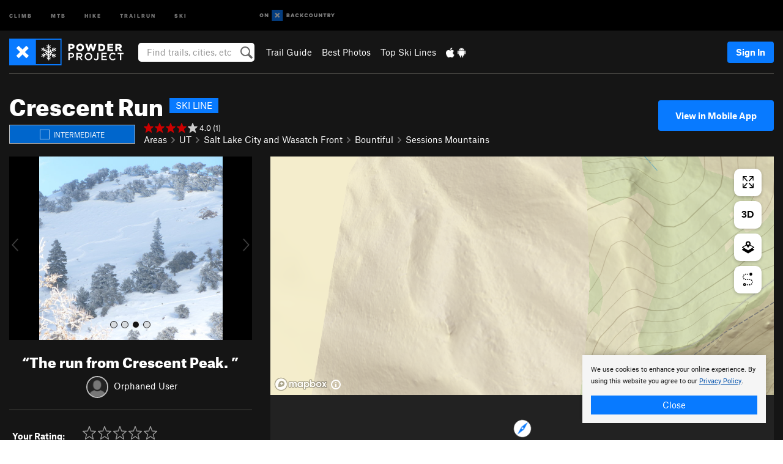

--- FILE ---
content_type: text/html
request_url: https://www.onxmaps.com/built-with-onx/ap/ski/trail/7001390
body_size: 3436
content:
<!doctype html>
<html xmlns="http://www.w3.org/1999/xhtml" lang="en-US">
  <head>
    <meta charset="utf-8" />
    <meta name="viewport" content="width=device-width, initial-scale=1.0" />
    <meta name="robots" content="noindex" />

    <link
      rel="icon"
      type="image/png"
      sizes="16x16"
      href="https://www.onxmaps.com/assets/favicons/favicon-16x16.png"
    />
    <link
      rel="icon"
      type="image/png"
      sizes="32x32"
      href="https://www.onxmaps.com/assets/favicons/favicon-32x32.png"
    />
    <link
      rel="icon"
      type="image/png"
      sizes="96x96"
      href="https://www.onxmaps.com/assets/favicons/favicon-96x96.png"
    />
    <link
      rel="icon"
      type="image/png"
      sizes="192x192"
      href="https://www.onxmaps.com/assets/favicons/android-icon-192x192.png"
    />
    <link
      rel="apple-touch-icon"
      sizes="57x57"
      href="https://www.onxmaps.com/assets/favicons/apple-icon-57x57.png"
    />
    <link
      rel="apple-touch-icon"
      sizes="60x60"
      href="https://www.onxmaps.com/assets/favicons/apple-icon-60x60.png"
    />
    <link
      rel="apple-touch-icon"
      sizes="72x72"
      href="https://www.onxmaps.com/assets/favicons/apple-icon-72x72.png"
    />
    <link
      rel="apple-touch-icon"
      sizes="76x76"
      href="https://www.onxmaps.com/assets/favicons/apple-icon-76x76.png"
    />
    <link
      rel="apple-touch-icon"
      sizes="114x114"
      href="https://www.onxmaps.com/assets/favicons/apple-icon-114x114.png"
    />
    <link
      rel="apple-touch-icon"
      sizes="120x120"
      href="https://www.onxmaps.com/assets/favicons/apple-icon-120x120.png"
    />
    <link
      rel="apple-touch-icon"
      sizes="144x144"
      href="https://www.onxmaps.com/assets/favicons/apple-icon-144x144.png"
    />
    <link
      rel="apple-touch-icon"
      sizes="152x152"
      href="https://www.onxmaps.com/assets/favicons/apple-icon-152x152.png"
    />
    <link
      rel="apple-touch-icon"
      sizes="180x180"
      href="https://www.onxmaps.com/assets/favicons/apple-icon-180x180.png"
    />
    <meta name="msapplication-TileColor" content="#ffffff" />
    <meta
      name="msapplication-TileImage"
      content="https://www.onxmaps.com/assets/favicons/ms-icon-144x144.png"
    />
    <meta name="theme-color" content="#ffffff" />

    <meta name="p:domain_verify" content="6c21240bdbad13226392ae396ebb63e2" />
    <link rel="home" href="https://www.onxmaps.com" />

    <title>Adventure Project Map</title>
    <meta name="description" content="Adventure Project Map by onX" />

    <!-- Global site tag (gtag.js) - Google Analytics -->
    <script
      async
      src="https://www.googletagmanager.com/gtag/js?id=G-156W646CPW"
    ></script>
    <script>
      window.dataLayer = window.dataLayer || [];
      function gtag() {
        window.dataLayer.push(arguments);
      }
      gtag('js', new Date());
      const config = {
        send_page_view: true,
        cookie_flags: 'SameSite=None;Secure',
      };
      gtag('config', 'G-156W646CPW', config);
      window.addEventListener('error', function (e) {
        gtag('event', 'exception', {
          description: e.error.message,
          fatal: false,
        });
        return false;
      });
    </script>
    <!-- End Google Analytics-->
    <script type="module" crossorigin src="https://www.onxmaps.com/built-with-onx/ap/assets/index-BjpQNetB.js"></script>
    <link rel="stylesheet" crossorigin href="https://www.onxmaps.com/built-with-onx/ap/assets/index-BU7Aybst.css">
  </head>

  <body style="background-color: #222">
    <div id="root"></div>
  </body>
</html>
<!-- BUILD: 6ef0a37 -->


--- FILE ---
content_type: text/html; charset=utf-8
request_url: https://www.google.com/recaptcha/enterprise/anchor?ar=1&k=6LdFNV0jAAAAAJb9kqjVRGnzoAzDwSuJU1LLcyLn&co=aHR0cHM6Ly93d3cucG93ZGVycHJvamVjdC5jb206NDQz&hl=en&v=jdMmXeCQEkPbnFDy9T04NbgJ&size=invisible&anchor-ms=20000&execute-ms=15000&cb=602a63l6gfba
body_size: 46738
content:
<!DOCTYPE HTML><html dir="ltr" lang="en"><head><meta http-equiv="Content-Type" content="text/html; charset=UTF-8">
<meta http-equiv="X-UA-Compatible" content="IE=edge">
<title>reCAPTCHA</title>
<style type="text/css">
/* cyrillic-ext */
@font-face {
  font-family: 'Roboto';
  font-style: normal;
  font-weight: 400;
  font-stretch: 100%;
  src: url(//fonts.gstatic.com/s/roboto/v48/KFO7CnqEu92Fr1ME7kSn66aGLdTylUAMa3GUBHMdazTgWw.woff2) format('woff2');
  unicode-range: U+0460-052F, U+1C80-1C8A, U+20B4, U+2DE0-2DFF, U+A640-A69F, U+FE2E-FE2F;
}
/* cyrillic */
@font-face {
  font-family: 'Roboto';
  font-style: normal;
  font-weight: 400;
  font-stretch: 100%;
  src: url(//fonts.gstatic.com/s/roboto/v48/KFO7CnqEu92Fr1ME7kSn66aGLdTylUAMa3iUBHMdazTgWw.woff2) format('woff2');
  unicode-range: U+0301, U+0400-045F, U+0490-0491, U+04B0-04B1, U+2116;
}
/* greek-ext */
@font-face {
  font-family: 'Roboto';
  font-style: normal;
  font-weight: 400;
  font-stretch: 100%;
  src: url(//fonts.gstatic.com/s/roboto/v48/KFO7CnqEu92Fr1ME7kSn66aGLdTylUAMa3CUBHMdazTgWw.woff2) format('woff2');
  unicode-range: U+1F00-1FFF;
}
/* greek */
@font-face {
  font-family: 'Roboto';
  font-style: normal;
  font-weight: 400;
  font-stretch: 100%;
  src: url(//fonts.gstatic.com/s/roboto/v48/KFO7CnqEu92Fr1ME7kSn66aGLdTylUAMa3-UBHMdazTgWw.woff2) format('woff2');
  unicode-range: U+0370-0377, U+037A-037F, U+0384-038A, U+038C, U+038E-03A1, U+03A3-03FF;
}
/* math */
@font-face {
  font-family: 'Roboto';
  font-style: normal;
  font-weight: 400;
  font-stretch: 100%;
  src: url(//fonts.gstatic.com/s/roboto/v48/KFO7CnqEu92Fr1ME7kSn66aGLdTylUAMawCUBHMdazTgWw.woff2) format('woff2');
  unicode-range: U+0302-0303, U+0305, U+0307-0308, U+0310, U+0312, U+0315, U+031A, U+0326-0327, U+032C, U+032F-0330, U+0332-0333, U+0338, U+033A, U+0346, U+034D, U+0391-03A1, U+03A3-03A9, U+03B1-03C9, U+03D1, U+03D5-03D6, U+03F0-03F1, U+03F4-03F5, U+2016-2017, U+2034-2038, U+203C, U+2040, U+2043, U+2047, U+2050, U+2057, U+205F, U+2070-2071, U+2074-208E, U+2090-209C, U+20D0-20DC, U+20E1, U+20E5-20EF, U+2100-2112, U+2114-2115, U+2117-2121, U+2123-214F, U+2190, U+2192, U+2194-21AE, U+21B0-21E5, U+21F1-21F2, U+21F4-2211, U+2213-2214, U+2216-22FF, U+2308-230B, U+2310, U+2319, U+231C-2321, U+2336-237A, U+237C, U+2395, U+239B-23B7, U+23D0, U+23DC-23E1, U+2474-2475, U+25AF, U+25B3, U+25B7, U+25BD, U+25C1, U+25CA, U+25CC, U+25FB, U+266D-266F, U+27C0-27FF, U+2900-2AFF, U+2B0E-2B11, U+2B30-2B4C, U+2BFE, U+3030, U+FF5B, U+FF5D, U+1D400-1D7FF, U+1EE00-1EEFF;
}
/* symbols */
@font-face {
  font-family: 'Roboto';
  font-style: normal;
  font-weight: 400;
  font-stretch: 100%;
  src: url(//fonts.gstatic.com/s/roboto/v48/KFO7CnqEu92Fr1ME7kSn66aGLdTylUAMaxKUBHMdazTgWw.woff2) format('woff2');
  unicode-range: U+0001-000C, U+000E-001F, U+007F-009F, U+20DD-20E0, U+20E2-20E4, U+2150-218F, U+2190, U+2192, U+2194-2199, U+21AF, U+21E6-21F0, U+21F3, U+2218-2219, U+2299, U+22C4-22C6, U+2300-243F, U+2440-244A, U+2460-24FF, U+25A0-27BF, U+2800-28FF, U+2921-2922, U+2981, U+29BF, U+29EB, U+2B00-2BFF, U+4DC0-4DFF, U+FFF9-FFFB, U+10140-1018E, U+10190-1019C, U+101A0, U+101D0-101FD, U+102E0-102FB, U+10E60-10E7E, U+1D2C0-1D2D3, U+1D2E0-1D37F, U+1F000-1F0FF, U+1F100-1F1AD, U+1F1E6-1F1FF, U+1F30D-1F30F, U+1F315, U+1F31C, U+1F31E, U+1F320-1F32C, U+1F336, U+1F378, U+1F37D, U+1F382, U+1F393-1F39F, U+1F3A7-1F3A8, U+1F3AC-1F3AF, U+1F3C2, U+1F3C4-1F3C6, U+1F3CA-1F3CE, U+1F3D4-1F3E0, U+1F3ED, U+1F3F1-1F3F3, U+1F3F5-1F3F7, U+1F408, U+1F415, U+1F41F, U+1F426, U+1F43F, U+1F441-1F442, U+1F444, U+1F446-1F449, U+1F44C-1F44E, U+1F453, U+1F46A, U+1F47D, U+1F4A3, U+1F4B0, U+1F4B3, U+1F4B9, U+1F4BB, U+1F4BF, U+1F4C8-1F4CB, U+1F4D6, U+1F4DA, U+1F4DF, U+1F4E3-1F4E6, U+1F4EA-1F4ED, U+1F4F7, U+1F4F9-1F4FB, U+1F4FD-1F4FE, U+1F503, U+1F507-1F50B, U+1F50D, U+1F512-1F513, U+1F53E-1F54A, U+1F54F-1F5FA, U+1F610, U+1F650-1F67F, U+1F687, U+1F68D, U+1F691, U+1F694, U+1F698, U+1F6AD, U+1F6B2, U+1F6B9-1F6BA, U+1F6BC, U+1F6C6-1F6CF, U+1F6D3-1F6D7, U+1F6E0-1F6EA, U+1F6F0-1F6F3, U+1F6F7-1F6FC, U+1F700-1F7FF, U+1F800-1F80B, U+1F810-1F847, U+1F850-1F859, U+1F860-1F887, U+1F890-1F8AD, U+1F8B0-1F8BB, U+1F8C0-1F8C1, U+1F900-1F90B, U+1F93B, U+1F946, U+1F984, U+1F996, U+1F9E9, U+1FA00-1FA6F, U+1FA70-1FA7C, U+1FA80-1FA89, U+1FA8F-1FAC6, U+1FACE-1FADC, U+1FADF-1FAE9, U+1FAF0-1FAF8, U+1FB00-1FBFF;
}
/* vietnamese */
@font-face {
  font-family: 'Roboto';
  font-style: normal;
  font-weight: 400;
  font-stretch: 100%;
  src: url(//fonts.gstatic.com/s/roboto/v48/KFO7CnqEu92Fr1ME7kSn66aGLdTylUAMa3OUBHMdazTgWw.woff2) format('woff2');
  unicode-range: U+0102-0103, U+0110-0111, U+0128-0129, U+0168-0169, U+01A0-01A1, U+01AF-01B0, U+0300-0301, U+0303-0304, U+0308-0309, U+0323, U+0329, U+1EA0-1EF9, U+20AB;
}
/* latin-ext */
@font-face {
  font-family: 'Roboto';
  font-style: normal;
  font-weight: 400;
  font-stretch: 100%;
  src: url(//fonts.gstatic.com/s/roboto/v48/KFO7CnqEu92Fr1ME7kSn66aGLdTylUAMa3KUBHMdazTgWw.woff2) format('woff2');
  unicode-range: U+0100-02BA, U+02BD-02C5, U+02C7-02CC, U+02CE-02D7, U+02DD-02FF, U+0304, U+0308, U+0329, U+1D00-1DBF, U+1E00-1E9F, U+1EF2-1EFF, U+2020, U+20A0-20AB, U+20AD-20C0, U+2113, U+2C60-2C7F, U+A720-A7FF;
}
/* latin */
@font-face {
  font-family: 'Roboto';
  font-style: normal;
  font-weight: 400;
  font-stretch: 100%;
  src: url(//fonts.gstatic.com/s/roboto/v48/KFO7CnqEu92Fr1ME7kSn66aGLdTylUAMa3yUBHMdazQ.woff2) format('woff2');
  unicode-range: U+0000-00FF, U+0131, U+0152-0153, U+02BB-02BC, U+02C6, U+02DA, U+02DC, U+0304, U+0308, U+0329, U+2000-206F, U+20AC, U+2122, U+2191, U+2193, U+2212, U+2215, U+FEFF, U+FFFD;
}
/* cyrillic-ext */
@font-face {
  font-family: 'Roboto';
  font-style: normal;
  font-weight: 500;
  font-stretch: 100%;
  src: url(//fonts.gstatic.com/s/roboto/v48/KFO7CnqEu92Fr1ME7kSn66aGLdTylUAMa3GUBHMdazTgWw.woff2) format('woff2');
  unicode-range: U+0460-052F, U+1C80-1C8A, U+20B4, U+2DE0-2DFF, U+A640-A69F, U+FE2E-FE2F;
}
/* cyrillic */
@font-face {
  font-family: 'Roboto';
  font-style: normal;
  font-weight: 500;
  font-stretch: 100%;
  src: url(//fonts.gstatic.com/s/roboto/v48/KFO7CnqEu92Fr1ME7kSn66aGLdTylUAMa3iUBHMdazTgWw.woff2) format('woff2');
  unicode-range: U+0301, U+0400-045F, U+0490-0491, U+04B0-04B1, U+2116;
}
/* greek-ext */
@font-face {
  font-family: 'Roboto';
  font-style: normal;
  font-weight: 500;
  font-stretch: 100%;
  src: url(//fonts.gstatic.com/s/roboto/v48/KFO7CnqEu92Fr1ME7kSn66aGLdTylUAMa3CUBHMdazTgWw.woff2) format('woff2');
  unicode-range: U+1F00-1FFF;
}
/* greek */
@font-face {
  font-family: 'Roboto';
  font-style: normal;
  font-weight: 500;
  font-stretch: 100%;
  src: url(//fonts.gstatic.com/s/roboto/v48/KFO7CnqEu92Fr1ME7kSn66aGLdTylUAMa3-UBHMdazTgWw.woff2) format('woff2');
  unicode-range: U+0370-0377, U+037A-037F, U+0384-038A, U+038C, U+038E-03A1, U+03A3-03FF;
}
/* math */
@font-face {
  font-family: 'Roboto';
  font-style: normal;
  font-weight: 500;
  font-stretch: 100%;
  src: url(//fonts.gstatic.com/s/roboto/v48/KFO7CnqEu92Fr1ME7kSn66aGLdTylUAMawCUBHMdazTgWw.woff2) format('woff2');
  unicode-range: U+0302-0303, U+0305, U+0307-0308, U+0310, U+0312, U+0315, U+031A, U+0326-0327, U+032C, U+032F-0330, U+0332-0333, U+0338, U+033A, U+0346, U+034D, U+0391-03A1, U+03A3-03A9, U+03B1-03C9, U+03D1, U+03D5-03D6, U+03F0-03F1, U+03F4-03F5, U+2016-2017, U+2034-2038, U+203C, U+2040, U+2043, U+2047, U+2050, U+2057, U+205F, U+2070-2071, U+2074-208E, U+2090-209C, U+20D0-20DC, U+20E1, U+20E5-20EF, U+2100-2112, U+2114-2115, U+2117-2121, U+2123-214F, U+2190, U+2192, U+2194-21AE, U+21B0-21E5, U+21F1-21F2, U+21F4-2211, U+2213-2214, U+2216-22FF, U+2308-230B, U+2310, U+2319, U+231C-2321, U+2336-237A, U+237C, U+2395, U+239B-23B7, U+23D0, U+23DC-23E1, U+2474-2475, U+25AF, U+25B3, U+25B7, U+25BD, U+25C1, U+25CA, U+25CC, U+25FB, U+266D-266F, U+27C0-27FF, U+2900-2AFF, U+2B0E-2B11, U+2B30-2B4C, U+2BFE, U+3030, U+FF5B, U+FF5D, U+1D400-1D7FF, U+1EE00-1EEFF;
}
/* symbols */
@font-face {
  font-family: 'Roboto';
  font-style: normal;
  font-weight: 500;
  font-stretch: 100%;
  src: url(//fonts.gstatic.com/s/roboto/v48/KFO7CnqEu92Fr1ME7kSn66aGLdTylUAMaxKUBHMdazTgWw.woff2) format('woff2');
  unicode-range: U+0001-000C, U+000E-001F, U+007F-009F, U+20DD-20E0, U+20E2-20E4, U+2150-218F, U+2190, U+2192, U+2194-2199, U+21AF, U+21E6-21F0, U+21F3, U+2218-2219, U+2299, U+22C4-22C6, U+2300-243F, U+2440-244A, U+2460-24FF, U+25A0-27BF, U+2800-28FF, U+2921-2922, U+2981, U+29BF, U+29EB, U+2B00-2BFF, U+4DC0-4DFF, U+FFF9-FFFB, U+10140-1018E, U+10190-1019C, U+101A0, U+101D0-101FD, U+102E0-102FB, U+10E60-10E7E, U+1D2C0-1D2D3, U+1D2E0-1D37F, U+1F000-1F0FF, U+1F100-1F1AD, U+1F1E6-1F1FF, U+1F30D-1F30F, U+1F315, U+1F31C, U+1F31E, U+1F320-1F32C, U+1F336, U+1F378, U+1F37D, U+1F382, U+1F393-1F39F, U+1F3A7-1F3A8, U+1F3AC-1F3AF, U+1F3C2, U+1F3C4-1F3C6, U+1F3CA-1F3CE, U+1F3D4-1F3E0, U+1F3ED, U+1F3F1-1F3F3, U+1F3F5-1F3F7, U+1F408, U+1F415, U+1F41F, U+1F426, U+1F43F, U+1F441-1F442, U+1F444, U+1F446-1F449, U+1F44C-1F44E, U+1F453, U+1F46A, U+1F47D, U+1F4A3, U+1F4B0, U+1F4B3, U+1F4B9, U+1F4BB, U+1F4BF, U+1F4C8-1F4CB, U+1F4D6, U+1F4DA, U+1F4DF, U+1F4E3-1F4E6, U+1F4EA-1F4ED, U+1F4F7, U+1F4F9-1F4FB, U+1F4FD-1F4FE, U+1F503, U+1F507-1F50B, U+1F50D, U+1F512-1F513, U+1F53E-1F54A, U+1F54F-1F5FA, U+1F610, U+1F650-1F67F, U+1F687, U+1F68D, U+1F691, U+1F694, U+1F698, U+1F6AD, U+1F6B2, U+1F6B9-1F6BA, U+1F6BC, U+1F6C6-1F6CF, U+1F6D3-1F6D7, U+1F6E0-1F6EA, U+1F6F0-1F6F3, U+1F6F7-1F6FC, U+1F700-1F7FF, U+1F800-1F80B, U+1F810-1F847, U+1F850-1F859, U+1F860-1F887, U+1F890-1F8AD, U+1F8B0-1F8BB, U+1F8C0-1F8C1, U+1F900-1F90B, U+1F93B, U+1F946, U+1F984, U+1F996, U+1F9E9, U+1FA00-1FA6F, U+1FA70-1FA7C, U+1FA80-1FA89, U+1FA8F-1FAC6, U+1FACE-1FADC, U+1FADF-1FAE9, U+1FAF0-1FAF8, U+1FB00-1FBFF;
}
/* vietnamese */
@font-face {
  font-family: 'Roboto';
  font-style: normal;
  font-weight: 500;
  font-stretch: 100%;
  src: url(//fonts.gstatic.com/s/roboto/v48/KFO7CnqEu92Fr1ME7kSn66aGLdTylUAMa3OUBHMdazTgWw.woff2) format('woff2');
  unicode-range: U+0102-0103, U+0110-0111, U+0128-0129, U+0168-0169, U+01A0-01A1, U+01AF-01B0, U+0300-0301, U+0303-0304, U+0308-0309, U+0323, U+0329, U+1EA0-1EF9, U+20AB;
}
/* latin-ext */
@font-face {
  font-family: 'Roboto';
  font-style: normal;
  font-weight: 500;
  font-stretch: 100%;
  src: url(//fonts.gstatic.com/s/roboto/v48/KFO7CnqEu92Fr1ME7kSn66aGLdTylUAMa3KUBHMdazTgWw.woff2) format('woff2');
  unicode-range: U+0100-02BA, U+02BD-02C5, U+02C7-02CC, U+02CE-02D7, U+02DD-02FF, U+0304, U+0308, U+0329, U+1D00-1DBF, U+1E00-1E9F, U+1EF2-1EFF, U+2020, U+20A0-20AB, U+20AD-20C0, U+2113, U+2C60-2C7F, U+A720-A7FF;
}
/* latin */
@font-face {
  font-family: 'Roboto';
  font-style: normal;
  font-weight: 500;
  font-stretch: 100%;
  src: url(//fonts.gstatic.com/s/roboto/v48/KFO7CnqEu92Fr1ME7kSn66aGLdTylUAMa3yUBHMdazQ.woff2) format('woff2');
  unicode-range: U+0000-00FF, U+0131, U+0152-0153, U+02BB-02BC, U+02C6, U+02DA, U+02DC, U+0304, U+0308, U+0329, U+2000-206F, U+20AC, U+2122, U+2191, U+2193, U+2212, U+2215, U+FEFF, U+FFFD;
}
/* cyrillic-ext */
@font-face {
  font-family: 'Roboto';
  font-style: normal;
  font-weight: 900;
  font-stretch: 100%;
  src: url(//fonts.gstatic.com/s/roboto/v48/KFO7CnqEu92Fr1ME7kSn66aGLdTylUAMa3GUBHMdazTgWw.woff2) format('woff2');
  unicode-range: U+0460-052F, U+1C80-1C8A, U+20B4, U+2DE0-2DFF, U+A640-A69F, U+FE2E-FE2F;
}
/* cyrillic */
@font-face {
  font-family: 'Roboto';
  font-style: normal;
  font-weight: 900;
  font-stretch: 100%;
  src: url(//fonts.gstatic.com/s/roboto/v48/KFO7CnqEu92Fr1ME7kSn66aGLdTylUAMa3iUBHMdazTgWw.woff2) format('woff2');
  unicode-range: U+0301, U+0400-045F, U+0490-0491, U+04B0-04B1, U+2116;
}
/* greek-ext */
@font-face {
  font-family: 'Roboto';
  font-style: normal;
  font-weight: 900;
  font-stretch: 100%;
  src: url(//fonts.gstatic.com/s/roboto/v48/KFO7CnqEu92Fr1ME7kSn66aGLdTylUAMa3CUBHMdazTgWw.woff2) format('woff2');
  unicode-range: U+1F00-1FFF;
}
/* greek */
@font-face {
  font-family: 'Roboto';
  font-style: normal;
  font-weight: 900;
  font-stretch: 100%;
  src: url(//fonts.gstatic.com/s/roboto/v48/KFO7CnqEu92Fr1ME7kSn66aGLdTylUAMa3-UBHMdazTgWw.woff2) format('woff2');
  unicode-range: U+0370-0377, U+037A-037F, U+0384-038A, U+038C, U+038E-03A1, U+03A3-03FF;
}
/* math */
@font-face {
  font-family: 'Roboto';
  font-style: normal;
  font-weight: 900;
  font-stretch: 100%;
  src: url(//fonts.gstatic.com/s/roboto/v48/KFO7CnqEu92Fr1ME7kSn66aGLdTylUAMawCUBHMdazTgWw.woff2) format('woff2');
  unicode-range: U+0302-0303, U+0305, U+0307-0308, U+0310, U+0312, U+0315, U+031A, U+0326-0327, U+032C, U+032F-0330, U+0332-0333, U+0338, U+033A, U+0346, U+034D, U+0391-03A1, U+03A3-03A9, U+03B1-03C9, U+03D1, U+03D5-03D6, U+03F0-03F1, U+03F4-03F5, U+2016-2017, U+2034-2038, U+203C, U+2040, U+2043, U+2047, U+2050, U+2057, U+205F, U+2070-2071, U+2074-208E, U+2090-209C, U+20D0-20DC, U+20E1, U+20E5-20EF, U+2100-2112, U+2114-2115, U+2117-2121, U+2123-214F, U+2190, U+2192, U+2194-21AE, U+21B0-21E5, U+21F1-21F2, U+21F4-2211, U+2213-2214, U+2216-22FF, U+2308-230B, U+2310, U+2319, U+231C-2321, U+2336-237A, U+237C, U+2395, U+239B-23B7, U+23D0, U+23DC-23E1, U+2474-2475, U+25AF, U+25B3, U+25B7, U+25BD, U+25C1, U+25CA, U+25CC, U+25FB, U+266D-266F, U+27C0-27FF, U+2900-2AFF, U+2B0E-2B11, U+2B30-2B4C, U+2BFE, U+3030, U+FF5B, U+FF5D, U+1D400-1D7FF, U+1EE00-1EEFF;
}
/* symbols */
@font-face {
  font-family: 'Roboto';
  font-style: normal;
  font-weight: 900;
  font-stretch: 100%;
  src: url(//fonts.gstatic.com/s/roboto/v48/KFO7CnqEu92Fr1ME7kSn66aGLdTylUAMaxKUBHMdazTgWw.woff2) format('woff2');
  unicode-range: U+0001-000C, U+000E-001F, U+007F-009F, U+20DD-20E0, U+20E2-20E4, U+2150-218F, U+2190, U+2192, U+2194-2199, U+21AF, U+21E6-21F0, U+21F3, U+2218-2219, U+2299, U+22C4-22C6, U+2300-243F, U+2440-244A, U+2460-24FF, U+25A0-27BF, U+2800-28FF, U+2921-2922, U+2981, U+29BF, U+29EB, U+2B00-2BFF, U+4DC0-4DFF, U+FFF9-FFFB, U+10140-1018E, U+10190-1019C, U+101A0, U+101D0-101FD, U+102E0-102FB, U+10E60-10E7E, U+1D2C0-1D2D3, U+1D2E0-1D37F, U+1F000-1F0FF, U+1F100-1F1AD, U+1F1E6-1F1FF, U+1F30D-1F30F, U+1F315, U+1F31C, U+1F31E, U+1F320-1F32C, U+1F336, U+1F378, U+1F37D, U+1F382, U+1F393-1F39F, U+1F3A7-1F3A8, U+1F3AC-1F3AF, U+1F3C2, U+1F3C4-1F3C6, U+1F3CA-1F3CE, U+1F3D4-1F3E0, U+1F3ED, U+1F3F1-1F3F3, U+1F3F5-1F3F7, U+1F408, U+1F415, U+1F41F, U+1F426, U+1F43F, U+1F441-1F442, U+1F444, U+1F446-1F449, U+1F44C-1F44E, U+1F453, U+1F46A, U+1F47D, U+1F4A3, U+1F4B0, U+1F4B3, U+1F4B9, U+1F4BB, U+1F4BF, U+1F4C8-1F4CB, U+1F4D6, U+1F4DA, U+1F4DF, U+1F4E3-1F4E6, U+1F4EA-1F4ED, U+1F4F7, U+1F4F9-1F4FB, U+1F4FD-1F4FE, U+1F503, U+1F507-1F50B, U+1F50D, U+1F512-1F513, U+1F53E-1F54A, U+1F54F-1F5FA, U+1F610, U+1F650-1F67F, U+1F687, U+1F68D, U+1F691, U+1F694, U+1F698, U+1F6AD, U+1F6B2, U+1F6B9-1F6BA, U+1F6BC, U+1F6C6-1F6CF, U+1F6D3-1F6D7, U+1F6E0-1F6EA, U+1F6F0-1F6F3, U+1F6F7-1F6FC, U+1F700-1F7FF, U+1F800-1F80B, U+1F810-1F847, U+1F850-1F859, U+1F860-1F887, U+1F890-1F8AD, U+1F8B0-1F8BB, U+1F8C0-1F8C1, U+1F900-1F90B, U+1F93B, U+1F946, U+1F984, U+1F996, U+1F9E9, U+1FA00-1FA6F, U+1FA70-1FA7C, U+1FA80-1FA89, U+1FA8F-1FAC6, U+1FACE-1FADC, U+1FADF-1FAE9, U+1FAF0-1FAF8, U+1FB00-1FBFF;
}
/* vietnamese */
@font-face {
  font-family: 'Roboto';
  font-style: normal;
  font-weight: 900;
  font-stretch: 100%;
  src: url(//fonts.gstatic.com/s/roboto/v48/KFO7CnqEu92Fr1ME7kSn66aGLdTylUAMa3OUBHMdazTgWw.woff2) format('woff2');
  unicode-range: U+0102-0103, U+0110-0111, U+0128-0129, U+0168-0169, U+01A0-01A1, U+01AF-01B0, U+0300-0301, U+0303-0304, U+0308-0309, U+0323, U+0329, U+1EA0-1EF9, U+20AB;
}
/* latin-ext */
@font-face {
  font-family: 'Roboto';
  font-style: normal;
  font-weight: 900;
  font-stretch: 100%;
  src: url(//fonts.gstatic.com/s/roboto/v48/KFO7CnqEu92Fr1ME7kSn66aGLdTylUAMa3KUBHMdazTgWw.woff2) format('woff2');
  unicode-range: U+0100-02BA, U+02BD-02C5, U+02C7-02CC, U+02CE-02D7, U+02DD-02FF, U+0304, U+0308, U+0329, U+1D00-1DBF, U+1E00-1E9F, U+1EF2-1EFF, U+2020, U+20A0-20AB, U+20AD-20C0, U+2113, U+2C60-2C7F, U+A720-A7FF;
}
/* latin */
@font-face {
  font-family: 'Roboto';
  font-style: normal;
  font-weight: 900;
  font-stretch: 100%;
  src: url(//fonts.gstatic.com/s/roboto/v48/KFO7CnqEu92Fr1ME7kSn66aGLdTylUAMa3yUBHMdazQ.woff2) format('woff2');
  unicode-range: U+0000-00FF, U+0131, U+0152-0153, U+02BB-02BC, U+02C6, U+02DA, U+02DC, U+0304, U+0308, U+0329, U+2000-206F, U+20AC, U+2122, U+2191, U+2193, U+2212, U+2215, U+FEFF, U+FFFD;
}

</style>
<link rel="stylesheet" type="text/css" href="https://www.gstatic.com/recaptcha/releases/jdMmXeCQEkPbnFDy9T04NbgJ/styles__ltr.css">
<script nonce="pNdVkjyRIlO2fXDiReEphg" type="text/javascript">window['__recaptcha_api'] = 'https://www.google.com/recaptcha/enterprise/';</script>
<script type="text/javascript" src="https://www.gstatic.com/recaptcha/releases/jdMmXeCQEkPbnFDy9T04NbgJ/recaptcha__en.js" nonce="pNdVkjyRIlO2fXDiReEphg">
      
    </script></head>
<body><div id="rc-anchor-alert" class="rc-anchor-alert"></div>
<input type="hidden" id="recaptcha-token" value="[base64]">
<script type="text/javascript" nonce="pNdVkjyRIlO2fXDiReEphg">
      recaptcha.anchor.Main.init("[\x22ainput\x22,[\x22bgdata\x22,\x22\x22,\[base64]/[base64]/[base64]/[base64]/ODU6NzksKFIuUF89RixSKSksUi51KSksUi5TKS5wdXNoKFtQZyx0LFg/[base64]/[base64]/[base64]/[base64]/bmV3IE5bd10oUFswXSk6Vz09Mj9uZXcgTlt3XShQWzBdLFBbMV0pOlc9PTM/bmV3IE5bd10oUFswXSxQWzFdLFBbMl0pOlc9PTQ/[base64]/[base64]/[base64]/[base64]/[base64]/[base64]\\u003d\\u003d\x22,\[base64]\\u003d\\u003d\x22,\x22w4Y5wrfCtlHCksKlGMO4w6vDrSQdwrFYwohOwrlCwrLDn0zDv3rCjnVPw6zCncObwpnDmW3CusOlw7XDnVHCjRLChifDksOLfWLDnhLDlcOEwo/ClcKGGsK1S8KbNMODEcO9w6DCmcOYwq/ClF4tFDodQmRcasKLDMOZw6rDo8ORwpRfwqPDvlYpNcKuYTJHAMO/TkZuw4ItwqEtMsKMdMORMMKHesO7M8K+w585eG/DvcOLw6E/b8Kgwp11w53Cq3/[base64]/CoQUqUsKGGsOzQcK2w6bDiEp0MW/CksOlwqoOw6Ypwq3Ct8KCwpVFVUgmCcKvZMKGwoZqw55OwpIgVMKiwoBgw6tYwrcJw7vDrcOyJcO/UD5ow5zCp8K2CcO2LyPCucO8w6nDkcKMwqQmY8KzworCrhnDtsKpw5/[base64]/CucO9wqFYAGNvw5kHLAVfwovDq8OMJ1TCgVxACsKydWBoccOKw67DmcOswp0DFMKMeXYjFsKiaMOfwog2esKbRwrCo8KdwrTDvMOwJ8O5eRTDm8Kmw7PCoSXDscKww71hw4oqwqvDmsKfw489LD89eMKfw54Aw6/ClAMtwr44Q8Ocw4UYwqwSPMOUWcKnw4zDoMKWZsKMwrABw7TDq8K9Mh0jL8K5IyjCj8O8wrRPw55FwrIewq7DrsOee8KXw5DChMKhwq0xYU7DkcKNw7/Cu8KMFAx8w7DDocKfB0HCrMOswqzDvcOpw5zCuMOuw40ow5XClcKCX8OQf8OSKw3DiV3Cr8KlXiHCv8OywpPDo8OOP1MTFmoew7t1woBVw4JCwpBLBELCsHDDngLCtH0jWsO/[base64]/b8Ofw60hwozCtcOVL8OXw6LDkHvCuwTCumDCp2DDlsKgMmTDjUlhFUHCmMOUwr7DpsKhwo/CtsOlwqjDpgZ/ZCpnwprDsgpdcVg3FngPe8O4wqLCuy8Uwr3DngtxwqJTYcK7JcOfwrXCkMOoXinDj8KfF3waw4jDmcOldxs3w7knbcOqwpvDmMOowrokw4l2w7zCksK8FMOGDk4hF8OLwpAHwpLCh8O6VMOVwoPDnFjDhMKeYMKHScKcw59/w6vDuywnw7bDncOMw7/DhnTCgMOcQ8KpLmF6DWw3aiU5w4VaVsKlG8OFw6PCjMO6w6vDiwPDjsKNCDvDsAXCk8OqwqZGLSEUwo9yw7VDw5PCtcKKw6PDn8KTVsOWIVA2w5UMwph7wpAjw4HDg8OBKCPDrsKlREzCpw3DgBrDtMOewqTDpsOpa8KOWcOww4kRFsORPcK8w4IxclrDtmDDgsOtw6/CmQQmFMK5w40TTngVGz4uw4HDr1jCu2kTEFTCuVzDmcO2w4PDusOIw5rCkVdqwp/DklTDrsO+woDDv3VawqpFL8OTw63Dk30rw5vDhMKAw4NvwrfDjHHDrFfDkzLCv8KewqXCuTzDlsKLIsOyHRTCs8O/W8KbS3p8McKrIMKRw5TDjMKSesKDwqnDrcKqX8OQw5Rgw4zDjMKLw5xqESTCpMKlw41CaMKYYHrDlcOFFBrCiCUtM8OaQ3vCpzISFMKlGMOmdMKPbm0+Vw0Ww7jDinkIwpQ1DsOsw4/[base64]/wqxsw4sVZAjChMK/wp8cwpRVPUc1w54UE8OJw4nDrg1zEcO2fcK0HcK5w6fDusOXCcKQPcKFw7DCiRvDkE7CvRLCksK0wo/CuMKTBHfDiAxYIsOPwoPCkEtwWj9WTktpRcOVwqRdCh4tOWJJw7cLw788wp5MF8KBw4M7IsOZwqcdwrHDuMK+Bn0HFQzChgxjw4HCnsKjH0FdwoVYIMOmw4rCi2bDnxACw6IiJMOSGcKODQzDrQnDhcONwqrDp8KjcicYUl5ew6wqwrwVwrDCusKDF3/CmMKcwrVZAzM/w5xqw5zCvsOZw5wqFcOBwobDhm7DjnUYesOQwrdLOcKMVE/DuMK8wqZQwqfCsMKfHAbDlMKTw4UdwoN3wpvDgzkLOsOALTs0TWTCjsOuMxk4w4PDlcKqJMKTw4LCghJMGMKuWcOYw7LCvChRf3bCgmNJSsKkOcKIw49rJibCssOoPRlPclt/TgVtKsOHB2DDkS/DvGMvwrjDmCt0w41Zw77Ck3XDsnR2JT7Cv8OVYGfCllIhw7PChjTCucOHDcKOGTQkwq3DpmbDoVRWwprDusOOFcOOC8KQwpbDisObQ2V/HGnCr8OROTvCq8K6CMKYd8KJTi/CjAFgwoDDvBLChUbDljsbwp/[base64]/CsGB3I3/Du8Kwwp3DrMOCMj/CuyPCj8O4w5bDtybDv8OIw5JzUQ/Cg0tIPl/CtcKoVGJ+w5bDtcKmXmFqSsKyRj7CgsKTfGXCqcKFw5xAcX5ZPcOkBcK/KhBnP1DDpVTCvw5Nw6DDqMKCw7BkdwLDmFBUTsOPwpjCojPCon7DnsKHb8KJwrsvGsKkMSMIw4dHB8KYMT99w67Dj1RhI21+w6DCvVcGw4Zmwr8gZE9TX8KOw6dFw6FLT8Khw7Y4McOCDsKHayHDiMObOlAXwrjDnsO6ehxdKxDCqsKww7JpGBoDw7gowq/DnsKZfcOGw48Vwo/ClGrDjcKUw4HDlMOBY8KaRcOtw4TCmcK7RMKFN8KxwpDDrWPDvTjDsRFeFxDCvsKAw6nDkzbCg8OEwo1Aw5vCoU0Ow4HDuQknXsKafWTDr1vDkDrDjBXClcKmw4QRQMKufMOtE8KtJcOCwoTCjMK3w4FFw5FIw49lUD/[base64]/Cs8Oxwr80LsKRecOOwpkXwr/Cv1bDg8KkwobCkMOGwqd4w5zDicKebwJww5LCgcKdw6ZoUcOJFSQcw4chd2vDjMKTw4VdR8OUeyZIw4rCjn96ckMgAMONwpbDhHdiw6ULU8KyCMO7wr7Dn2HCgCnChsOPbsOlU3PCv8OpwoPCqHRRw5Bfw7s3EMKEwqMmSi/CsUAIdzkRa8KdwqbDtgI1TgciwozCr8OVdsOtwo7DuV/[base64]/DvzJHw4RkwpHCssKIwqDCoX9FB8KSw5TDv8KgF8OAbsO8w7I4w6HCkcOzZsOJZcOPQcKwSxTCpDphw77DmsKMw7bDlTrChMKgw4xvCFHCuHJ0w6l8Zl3CtyjDjMOQYXZhe8KJE8KEwrHDqGJcw7XCuhTDvh7DmsO4wo00bEHCjMOpdE99w7c/woAVw6DDh8KkVR1DwpnChsKow7wyUH/DgMOVw4vChAJHwpXDjcKYFzFDVsOvHsOOw63DsDvClcOZwoPCocOOOsOhS8KkFcKQw4bCshfDv21Fw4vDtkRIfjB+wrgEWG4kwonCukbDq8KCKcO6XcOpWcKXwoDCuMKmVcORwqfClcOTZcOPw6/DncKLOwvDjCXDqyfDiRdaaQoAwpPDsizCvsO6w5nCsMO2w7JRH8Klwo5OTRhewod3w7V2wpTCnUY2wqrCqBQVJcOnw43CtMK/Xw/CusOGCsKZGcKBbUo+VkDChMKOe8K6wr1Mw6PCkCMOwpkzw4zCrsOESGBtaT8fw6HDigTCo3vCo1TDhcO/EsK7w7PCsAnDkMKQTi/DlgVTw4c5ScKBw63DnsOeFcO1wqHCpMKJEnjChULDiTjCkk7Dgy0Fw7UEYMOeSMK7w60iY8KZw6/[base64]/Cn8KrRDIKIFfChcK/XwwQNEBCIMKMw6vDuD3ClmbDqz4uwqEJwpvDnVrCoW4dcMO7w67DlXPDvcKaKyjCnCQywo/DgcOHwql0wrUrXcK7wojDjcOUGWBJSw7CnjtKwr8swpxHPcKVw47Dj8O4w44Cw7UEXTwHZ0nCj8KpDRrDhsKyU8KHC2rDm8KSw4jDqcO5NcOTwoQhTwwdw7HDpcODfG7CocO/w7rDk8OzwpY0AMKNY2EaJExWOsOBdcKndsOXWBjCuBDDoMOSw45FRnrDgsO2w4rDtR5gSMOlwp97w7EPw5UhwrnDlVFVQ3/[base64]/CjsO3w6jCoy/DrsOLP8K+wrbChsK0e3XDucK/wobCjgTCvmEWw7HDiBoKw5djSQrCoMKnwrHDqU/CrUvCksKTwoNHw4Qfw5gcw6MuwrrDgDwYJcOnS8Olw4LCkiR7w6RQwp8Pf8Omw7DCsjbCmcK7PMOSZsKqwrnDrlbDoiZ6wpXChsOyw50bwoFCw7DCtMO7QivDrmRVFw7CqhnCgErCnRJJIhTCi8KhM1ZewqLCn0/DisKLA8O1PER2LcONZMOJw5PCkHzDlsKHOMOOwqDClMKhw5EbLwPCrcO0w7l7w4fCmsOpK8KZLsOJwrXDsMKvwrYYeMKzPcKxAsKZwoc+w6YhXV5HBg/[base64]/[base64]/CsmzCrcO6w4XDpwzCpxcGw5kFF3vDrcOrw57Dt8O7cGXDvB3DpsOzw4vCnkFPUMKawqt7w6bDrhnDrsK1wocVwowwcjnDkh05cxjDhMOgesO1O8KOwq/[base64]/DpjE6FxlVwqHCsx1SYi3CiwYDwoXCu0UsE8KwR8KZwr/Dul1Swrwxw4zCvMKLwoPCuSEJwrkNw41iwpjDoTlXw5UHWSsXwqkQL8Onw7nDpXE4w4kaGsOxwqHCh8OFwo3ClnpWT38DFgLDnMOhUzrCqQdGIsKhAMOYwpsaw6bDuMOPN1RkaMKgc8OzRMOqw5I6wprDksOdE8KwAsOVw5FXfjRcw5smwptLejwuAVLCqcKrak/[base64]/Do8Ocw5Zxwr1DHcOdR8KyPB/CrsKewoVXKcKQw4dZwpHCh2zDgMO5Oz7Cm38EWlvCjMOKZ8Kzw4cvw7/DrcOxwpLCqsOxGsKawrxOw5fDp2vCicOVwp7Ci8Krwqxpwrp8ZHZJwqgrLsOxHcO/wrkqw73CscOSw7saATHCssObw4jCryPDiMKkHMOOw77DjMO1w6jDicKpw6rDiwIbPhkBAcO1MgnDpS/CoFgLQ30Ca8OFwp/[base64]/DlcOCXgHDh8OZVMOxwqLCixdYL8KbwrR6JcO+w5gCfMOWOMOGRW13w7bDl8KjworDlltwwqQGwo/CtQLCr8KleWMyw4dBw5AVGQvCpMK0fHTDjx0wwrJkw7MhY8O8bz8zw4/DssKCEsO1wpZmw7pKLCxYTWnCsWF6WcObIQ3ChcOrfsKwCnM7PMOSFcOPw4nDmm/[base64]/[base64]/CtQlTI8K0fFXDlXrCsmouw4kETMOvB8OGwrrCuBvDsX8hPsOPwrdfN8O3w4nDqsKywp86MDwnw5PCqMO2OVNFEyHDkg0BN8KbaMKsGABVw6TCoV7DisKiWMODYsKVA8OPYsOLIcKxwrN3wpI8PjvDsAM/GE/DlDfDgl8Pw4seMDdhfQccEyfCkcKXLsO7A8Kdw5DDkT/CugDDkMOZwpjDm1xnw4DDhcOHw5kOKMKmUcOnwrnCmAPCqwLDsGkSYMK0blTDghNwHsKCwqkdw7d4OcK6eAIDw5rCgAhKYB4Fw7jDiMKGFW/CucOKw4LDt8Omw40RJ1t+w5bCgMK2w514A8Kqw7rDj8K4AsKmw67CncOkwq/[base64]/w5R5IcOxwoQiQCfDicK1MsK+WxPCo8OIwonDlDzCncKUw74PwrYCwocOw7bDpy4nCsO+bWFeDMK7w7BSOAcJwr/CgxDDjRVjw7/DvGfDnVLCnmNew78fwqrDojpeJF7Dg3bDhcK0w7JCw4RlBMKswpTDmGLDj8Oywo9fw6TDrMOkw67CrQXDscKqwqMFRcOzMTLCrMOQw59Ub2Atw7AEUsKuwp/Cp3jDs8KMw5PCiibCl8O5cFrDgm/CuBzDqxV3DsKmZsK2PMKnUsKAw71xTMKwakRgwoFZIsKAw5zClwQCGT18dlgnw6/[base64]/LFTDjMOia3vCt8O/cTfCicK1GTrDrcKadFjCiSPDl1nDuzPDk2TDtx4vwrTDrsOXb8K8w4IRwqFPwr3CgsKgOXp/LwBFwr/[base64]/[base64]/CpcKUFGXDv2tQfsO2TcKrRykbwprDkcOtwr/Dix0iYMKjw5bCpsKBwrwHwo1kwrxow6DDhsKTQ8O6H8Kyw7kow5pvG8KtFUAWw7rCjS0mw5LCox8dwpHDrg3ChW0vwq3CtsOZwroKZBPDtMKVwoQZZsOxY8KKw7YcNcOoOmcjVk/CusKgc8KFZ8OSNQYEV8OHNMOHcnRdbx3DjMOHwoBDW8OGQggmOUROw4/ClMOHb2PDmgnDtR7DnjrCusK0woQyC8O5wpLCjBLCv8OUVwbDkxUbdChgT8KoSMKBWSbDhylAw7ksBi/CocKfw4jCicO/KQBZw4LDqXARaDHCrsKSwojChcO8wpjDmMKnw7fDv8OrwrtRMHTDs8KdaGImE8K/w5cEwrLChMOkw7TDnxXDusO5wrbDoMKywrEdOcKbD1XCjMKaUsKcHsO6w5zCpEl4wo8Fw4AhDcK7ISnDo8KtwrnCsFHDrcO+wpDCvsOUEiAVw7XDocKewpTCjTxdw64HLsKqw44WCsOtwqRJw6JXdXZ/fX7DimMEXnUXw4FZwrHDocKOwrLDmAx8w4tPwrozEVIowr/DgcO3RMOybsKwecOyQm4Awqhzw7/[base64]/bsKSwrHCsG/CoDPDv8KzdsKAw5ZzwoLDnwptRU7DoUvCg1FKCl5iwoPDtHnCocOkJADCncKmQMK3ecKKVEjDj8KPwoHDscKiLT3CkWHDtlxKw43CucKLw4/CqcK5wr5QcgjCm8KSwq9qc8Oiw5jDlQHDjsOcwoHDg2ZyVcOawqEbAcKewqLCm1ZOS3bDk0kaw7nDssKbw7ANQD7CtgJ/w6XCm1YGAGbDn3tzCcOrw7p9KcOoRRJfw63CgsK2w5HDi8OGw6nDg3PCisOUwpTCvRHDmsKgw6PDncKzwqsDSzHCgsKowqLCl8OPeUwjA2PCjMKewo8lLMOaZ8KuwqsWccKCwoBkwrbCj8Kkw5nDr8KHwr/[base64]/w5TChcOeSsOsIwTDtMKfVcOgwpYgYkLCi8OAwo99JcKNwqfChh4Be8K9X8Kyw6DDscKdLzvChcKMMMKcw6/DqCrCljfDm8OwLV0BwrXCrsKMRAEjwpxtwoElSsOcwpV4NsKDwrPDoTXDgyAYHsKIw4PDtSdHw43Ciw1Fw49lw4Ayw4gjCHTDrBrChmHDnMOvZsORP8Ktw5zCmcKBwo80w43DhcKhDsOLw6h3w5l0aREILjwVwp/Cn8KgLAPDm8KKW8OzK8KKVVnCgcODwqTDqkYSfQLDjsK0VcKPwoZ9bmnDoFtvwpnDnGzCrHnDu8O1T8OLEF/[base64]/[base64]/wr3CtSA4w5wSworCiF3DmQd6HW1sD8OVwpfDqcKgWsKXSsKoF8OWVjIDAx5lEMKqwrZrQQPDisKuwr7Ci3wlw6fCt2FwKsK+aQfDi8K4w63Ds8OlTQknTMKWbyfCv11qw53DgsKoFcOdwo/DtF7CpwHCv2LDkh/Cl8O/[base64]/Cu1EAw5URwrRKPGxZw6IgXyvCsXvDlzA9wqhyw5jCmcO4Y8KlVFkSwrTCm8KXBllLw7s/wq1FJBjDm8KLwoYxBcOIw5rCkjZ8bcOmwqnDu1dIw7xtFMOHY3vCk3TCsMONw4FFw5zCrcK/wr7CpMK/cGjDuMKQwq41KMOsw6XDolYowrAXMzsCwpxZw7nDmMO9Wy42wpZTw7bDh8K6SsKrw7pHw6chKMKUwqIFwrvDghhcJEZSwp07w6rDicK5wrHCq29dwoNMw67DpGHDocOBwpw+TMOiHT7CuzUIaVHDgcOXP8Oww6piUmDDlT4SWsOnwq/CvcKZw5vCgsKYwq/CgMK3NFbCksKpdcKwwobCqhhNJcONw4PCpcKJwo7CkGfCtcOBPChKZsOkGcKGZidKXMOxPA3Cp8O6CBY/w7YZcGVjwpzCi8Oiw4TDtMKGZx9AwqwmwrYgw5LDuCwhwr4PwrnCpMOmacKpw5XDlWXCl8K3JAMjJ8KRw7vCsVIgSxnDglfDky1twofDusKSORrDmjJtF8Osw6TDoUnDq8OdwoRbw7tGK2QTJGJIw7HCj8KPwoFgEGTDgjrDkMOxw4/[base64]/[base64]/DusO+woMuUcKoHwsrw7kPwpZ2w7bDhn9BHcOcw47DpsOHw4zCgsKZwqHDhBoewoDCvMORw5JaNMKmwodRw6vDqV3Cs8Olwo/CtlcLw6pPwo3CuBHCusKMwrl5ZMOSwp/DpMO/Wx7CkFtjw6nCoEdxXsOswrEabGnDi8K/WEzCksOaXcKZGsOEA8OtIXTDvcO7wpnCsMK1w5vClQtDw6xuw69kwrcuZcOywpIoIl7CqsOVPmPCuS5/[base64]/DrMO2w7nCgyXCj17Cn8Kiw5x/fsO+w4Uwa13CjjgfDjvDgsOtasKFRMKUw7TDqTNkdsOscSzDmsOvRcK+wqc0w594wrogDcK+woZXVcOcUTVSwqhQw77CoTTDhFxtdXnCkHzDsj1Vw4gOwqfCjyUKw5jDrcKdwo4CI1/Dpk7DjcOgKnjDlsO5wosSNsOzwpfDgScOw5s5wpHCtsOmw7Aqw4lNE3fClQcjw40iwqfDl8OYNE7ChmsAO0TCpsOOwqAsw6PCmiPDm8Otw7jCpMKGKX5gwoVqw4QNP8OIWsK2w6rCgMOtwqDCnMOPw4AgTEfCviZpd2UAw7xSHsK3w4NFwrBswo3DkMKQTMO2WzrCol/CmUTCpsOPOmA2wo3Dt8KXd3XCo3tBwrXDq8KBwqHDtAobw7whWV3CgcOMwrFmwoxWwqw6wrfCjx3DmsOwcw7DklA/GTzDp8Kpw7nCoMK6e0k7w7TDs8OuwqB8w5xAw71FIWTDjmHChMOTwrDDjMK0wqsrw5TCuxjCrChjwqPCkcKyV095w7M6w6rDl0pReMOnecO5CsOVaMO1w6bCqWbCtcKww7fDjX9PP8KxF8KiKE/DnFpBPsK3DcKNwrDDj2cjXy7DkcKRwrrDh8KxwogLJgTDjwDCj1kZAldlw5lrI8Ozw7fDn8KBwobCusOmw4LCsMKxccOMwrE2aMKefx8ichrCksOTw4N/[base64]/CmB8kwpFtw6LCqXnDm1HDq1/CsUx/SsOXKMKBBMOtWn/Dv8OswpdHwpzDtcOxwo7DuMOSw4XCnsOnwpzCpsOrw4g/[base64]/CoyzDn2U3B8OlwpQsw4LDsGfDlsOKwrfDg8Opew7CqsOewrs+w7TDksK4wpMrKMOITsKrw7vCn8ONwpdtw40AJsKqw7/CtsOcBsOEw4gzFsKcwo5zQGbDkxnDgcOyQ8O/QMORwrTDtj4JX8OzTsKvwrxMw5pJw41gw4FKAsOsUEvCgn1Pw4xHHFZaKFfCisK6wro0d8Odw4rCocOPw6xxBj9VGMOJw4BhwoJxDwU8QWzChcKkHXPCu8K7w6NYVD7DicOowo/CukrDgCTCk8KHQUzDszgKHGTDh8OXwqDDmsKBS8OaC0FewrcIw4zCjcKsw4/[base64]/DhDDCn3dBwq1tTSzCusKTdMK3RMKnwr3DmcKJwqvCtDjDt2c8w7jDgsKrwoVYQsK1LHjDt8O5UG3Dmj5NwrBywoYqVy/CmSxew53CsMKpwpI7w5QMwp7CgkNERsKSwqACwoRjwqQjKwHCi0PDhBFDw7nCjcKrw4LCp1kuwr9tOCfDqBbDh8Kkb8OzwpPDsBnCkcOMwpEDwpIGwopvA0zCgksoJMO3wrUMbmHCvMK9wpYjw5J/TsKhesO+DS8fw7Vrw7t3wr0Rw4lBwpIawojDicOWCMO3X8OBwoRwRMKtUcKGwrV9wrzCoMOQw5/CsF3Ds8KkQVYedMOpwrzDmcOAaMONwrPCnxklw6AAw41bwobDvDbDvsOIbMOwXcK/dsOmGsOGFMKmwqPCrX3CpcKiw4PComzDrkjCojrCtTPDusOSwqdEC8OsFsK3PcOFw6Zhw6JlwrUUw4Blw74kwoISKFBbA8K4w7sXw4LCizQsTSIPwrLDu2w/wrYgw6Qbw6bCpsOGwq/DjCZpw4FMP8O2GcKlScKoU8KKcW/Ct1NJVgh+wp7ChMOQJMOANCfClMO3bcKlwrFFw4LCgSrCpMO3w5vDqTbCjsOKwpTDqnLDrjfChsOmw5bDosK3HMOZScKOwqNYZ8KJwqUTwrPCnMK0e8KUw5nDl1B0w7/[base64]/DusKoW8OTHQfCn8K/[base64]/Clw4hwoszw6nDuUsdPVdAX8O+SQdzwonCrlnCncOwwrpqwoPDmMOFw6nCvcOKw5cFwonCslhZw4nCmcK9wrDCv8Orw7/DmBQOwoxawpvDi8KPwrPDhF3DlsOwwqRdUAANGH7DjlFDLQPDkUTCqzAVKMKXwq3DvzHCh09AY8KUw45+U8KYEBnDr8KfwrV1csOrBi3DtcOwwqTDgsOOwr/ClgzChlsuRBUMw6fDtMOlNMKnbVd/c8Okw6h4w5vCscOIwozDhsKNwq/Ds8K6V3LCgF4ywpdLw5XDmMKGPi3CoSZswpsYw4LClcOkw6nCnBkTwpDClQkFwoZwBXjDhcKrwqfCrcKMDgFlfkZ0wpjCoMOIOGTDvTlOwqzCoDNJwr/[base64]/wosuw4dld8Kcw5sbw4NHRsOOw55/DMOQH8Ovw7w8wpkWEsOiwqFKbjRwV3N+w4QndFDDow9dwqfDuB/[base64]/[base64]/ClxLCkj8FFGAGBsOtw43ClsO2woRPShgTw683exTDpUpCfX89wpRKw5ERJMKQEsKyNmjCl8KwdsOFLsKzemjDpm9hFTIOwrFOwo40NX8CGF8Rw63CqcKKF8OGwpbCk8O3L8Kfw6nCpxwbIMO+wpcEwrZre3DDk3TCmsKbwobDk8KRwrDDoHF/w4XDs0RGw6YkfEBOc8OtV8KHNMOPwq/CqsKtwqPCpcKIBFwcw7RHBcONwpXCpFEbXsOBC8ODZsKlw4nCjMOtwq7DqzwIFMOvdcKZH28EwqzCscOwIcO7O8KpazBBw6jCng10LSYCw6vCkgLCt8Ozw6vCgErDoMKQCjbCucKHN8KzwqnDqmBiT8KBDMORZMKkLcOaw7rCoQ/CucKJWUYPwr8zAsONGywgBMKsJsOow6vDpcOnw7bCtMOlFcKwUxxTw4TCrcKHw6pMwr7DpErCqsONwobCpXXCsg/Dtng5w7/DtWF2w4XDqzDDpnI0wq3DtzTDp8OoWALChcOfwoIuUMKrKlspMsKUw6Anw7nDlsKzw6DCrTUHbcOUw6DDh8KLwoBwwrsxdsKeX2nDr1XDvMKJwp/ChMKZwpR5wpTDpX3ClD7ClMKGw7hZXElgU1vChFLDlhnCicKBwqXDi8OoX8OBM8OrwrkjXMOIw5VDwpZzwo4dw6VXfsOMwp3CvGTCnsOaaWEjDcKjwqTDgjV7wrlmaMKNPMOrIm/CuUwRC2PCqGl5w4geJsKpI8K9wrvDrE3Cv2XDmMKhW8KowrfClV7DtUnCkE3DujJcCMOBwpHCuA9YwqZ/wrrDmnx4BF4MNjsZwrrDpzDDpsOjdBPDpMOIbBchwqUNwrEtwqRQwq/Dsg0Mw43DihPCq8O4IEnCjHsVwqrCqAcgJXDCuz8jMcKUNVPCkkFww5zDt8KrwpY/bXPCuWY/JsKLBMOowpHDuA7CoV/DkcO+ScK2w43Cl8OPwqVlBy/DlMKlWMKRw6hCMMOHw5hhwq/Cr8OfZ8KZw4tUwqwjYcOBKUXCl8O2w5JGw7DChsOpw7zChsKrAyjDpcKJP0nDpVDCrBXCvMKgw7AJWcOhTm5KKAx/Ik83w4XCniEdw7fDglXDsMOhwok5wonCrHAuegzDqhlmMmfCgmsXw5sCBTvCqMOdwqjDqjFXw6o6w4PDmcKGwqbCn3/CosO4wqcAwrLCo8OeZsKddUkPw4I5FMK9ZsKmQyBDdsK5wpDCtkjClX98w6FlN8Ktw7zDh8O+w4JNRcOpw4/DnWXCkWgxTlEYw4lVJ0/[base64]/DtDF2w5BLw7IzwpFywq1Cw55Ww6UpwrbDulrCkmPCuSjCgUB7wpp8RMKVw4JqKjNYHjMawpdiwqY9w7XCn1ZiScK7cMKyeMOUw7vDh1haDsOuwo/Co8K8w4bCs8KIw4zDpV1vwpsjNjHCkMKZw4YfE8K8cS9qwo4NL8O7w5XCql4OwqnChU/DgsO8w51IED/DqMOlwqImainDkcKOIsOpUsOjw7M0w6p5AwzDncODDsORPMOOHD/[base64]/DtcOJw5HDjcOpwq/ChcKrZ0TCqQ8JwrPDgDXDs3XCjsKSIsOVw5QvMcKAw7dZSMOcw6JXdCA2w7pJw7LCgcKDw6rDtMO7UxIhWMOSwqzCpW/[base64]/wppVwoVPw6EXw6InwozDs8O/[base64]/wrxmE2pjUUE4wp1EwofCqngNNsKRw69QNcKUw77CjsOTwprDvRFPwrl0wrcNw7BkZzrDhBsDIMK1wpnCmybDsyBOImHCssO/JMOgw4TDiHbCrURxw78Pwr3CtivDsCTCgcOATcObwro2fWHCj8OUSsKBQsKKAsOsbMOeOcKFw4/[base64]/wpDDp8K2w4TDjUHDvsKWwrc4w4gQWE8gwr40BGVOfsK0wpPDuCXCo8OSOMOGwqpBwobDp0V8wq/DgMKhwrZmE8KLcMK1w6Eww5XClMKKWsKSIFVdw75ywprDhMOjAMOAw4TCj8KGwqHCrTAqAMOAw65NZwt5woHCjE7DoDjCgcOkXWDCq3nDj8KHG2pIOydcTsKQw4kiwqNEEVDDjzNrw6PCsAh2w7bCtmbDpsOjUyJ/w50fbXU9w5llasKNU8K4w4BqEMOgBSXCl35XNQPDp8OJDcK+cFALZirDmsO9EkjCnlLCll/DnUY6wpDDiMKyX8Oiw7HCgsOcw4vCghcmw4HCm3XCoybCj15fw7R/wq/Cv8OjwrDCqMONTMO6wqfDhMO7wr/[base64]/[base64]/MT9ywrcOPMKZRsKPRsOWwq7DtMOmw5c7wqPCgzY9w6c2w4fDjsKpR8KLDmMwwoLDvzhdZFNsZAkiw6sEdsOBw6PDshXDvQrCn28ocsOFCMKpw4XDj8K0VDLDpcKUGFnDg8ONPMOnVCU/FcO7wqLDi8OiwoPCjn/Ds8OXPMONw4rDgMKsbcKsFsKtwq9+TWkEw6jCsVjCv8OFaxXDi1zCrT0Rw77Dkm5/BsK1wrrClUvCm01dwpAZwoHCo2vCn0HClljDqcONO8Ksw6oSLcOEEwzDo8OXw4XDqG0KF8Omwr/DiHDCvWJGOMK5bULDgcKVVz3ClTHDmsKYNMO7wrZVBD7DsRjCqixZw6DCil3CksOKwqIXHRJ6QkZsNgZJEMO7w5Z2b3LDocOzw7nDsMKRw5TCh23DjsK7w4/DlcKDwq8qcSrDsS0LwpDDmcOVKMOhw57DtAjDm2EDw7EnwqBGVcK/wpfCl8O2UStDJCbDqxd1wrTDm8KAw4cnNXHCkxMqw4ArHcK8wrvCm3YYwr9zVcOUwo0+wphueTNTwq45fBhFLxLCk8Kvw7AKw5fCjntlCMO7VsKUwqN7LTPCmnwgwqAwF8OHwpFRPGfDscOewpMKU2sTwp/CgElzI38fwrJGQMKmWcO8HHl9aMK+Ji7DqHXCuH0AKhZHc8Orw77Ct2tsw6AqInYzwoVfTlvChCXCusONLn1kdMKKLcO6wpobwqzCncOzcUw6wp/[base64]/Cglc/[base64]/fsKOw5TCjElpbBfCm8KbwpvDoSjDl8Kxw7rCoSIbw5ZdcsOkGiFrMcKbL8OSwrnCpVHCtk0/d2XCgsKwHWRcdFxiw4jDn8OVO8Omw7Urw5sjCWpFXsKDY8Kvw7bDtsKAM8KJwqoPwq7DuQjCu8O1w47CrmcWw7oow4fDosKtJ0ITAMOmMMK5YsOEwqx4w6oPDCnDhm4nUcKpwpkMwp3DqzLCigLDsUbCr8OVworDj8O1ZxEUK8ONw6jDncO6w5/[base64]/Do8KzHcKBGcOUdcKfwrfDhULDtsOBwoVBw7tsw5PCnhvCoSEYLMO0w7XCncKuwpFRTsO5wqbCq8OIJBPDiETDmQrDp303J2HClMONwqF/Al7CnF5PKAM8wo1sw6bDtyB+csOFw4BmfMKaQBMqw6EIbMKXw4Uiw6FWIEhrYMOLwplkVEDDhMK8KcKyw4kTBsO/wqcEcHfDo2DDjALDqDLCgExcw5Q+WsKJwpo5w4kwa17CssOaCcKcwr/Dp1fDiFpzw7HDtjDDn1zCo8Odw4rCiTceUVjDm8O0wplTwrt9BsKcHkbCksKdwrXDiDMQHGvDucObw6o3OF3CqsOCwoV1w7XDgsO2XX5na8KSw51/wp7DpsOWH8Kyw57CksKKw4hpfGJiwrPDjHTCosOEw7TCusK2NsOMwrDCgQhpw4LCg1wdwoXCvVcvwqMtwo3Dg3spwrA8w4XChcODeQzDmEHCnnDCngMcw6fDl0jDpALDuEfCpcKow7rCoF1IasOGwp/DjyRIwrPDnjbCpC3CqsK9ZcKFZ3rCjcOLwrbDi2HDqkIywp5awrDDiMKOCcKndsOSbcKFwphcw7Nnwq06wqo9w6TDnwjDjsK/worCtcO/[base64]/DjcKCZAXCsh1nw71Jw7jCjMKLExdwwqUjwq/CujnDhRHDlD/DqMO5cxrCqHMWEl5tw4A+w5nCicOxWE19w7oeNHNgVUBOEDvDp8O4wpzDtFXCtUxLNxdcwqjDo1jDlALCm8KhHFrDscKhYBrCocOGJT0ZFxdWGGhMPUbCuxV4wrdnwoEhEMO+fcKPwpfDrTBkKMKeak/CtsKDwoHCocKowpTDucO8wo7Dl1/DssO6E8K7wqVaw57CrGzDkVfDmFACwodyT8OiMk3DpsKqw7plXsKlPmTCmRc+w5fDlMOdasKjwp1wW8OFwrpAIMO5w6EgK8KYPMO6ey1swovDpD/Dr8OTHcKywrXCosOKw5xqw5/ChV7CgsOuw6/Cg1vDvcKzwqZqw4PDqzVYw7t2OXnDuMK9w7nCoCkKZMOlQMKKGhh6ElHDjMKYw4HCt8KzwrNewojDlsOSaBYzwqDCk0LCs8OdwoQYKsO9wqvCtMK4djfCssKiFi/CkWN6woXCogdew5hJwpo3w4oDw4rDmsKUGsKDw68WTCsyeMOSw49Lwo89ez8cJwLDkHHCq29xwp7DijxnSlAxw4gew5nDs8OgC8Kbw53CocK9NMO1K8K4wrwCw7DDnUJnwodDwp54HsOtw6TCnMO+J3XCucOAwotxZsO/w7zCqsKREcOBwoA0dxTDo30jwofClxfCiMOZJMOUbhhpw7rDmX4tw7U8U8OxGhDDr8K7w7F+wr7Ck8OBCcONw6k5acOCI8O2wqQKw4gMw7bDs8K/wqY8wrXCkMKEwq7CncKhFcO3wrQCT1FXecKmTFzCmWPCuhLCl8K+YGB1wqVnwqoKw7PCljNww6jCusKgwpQiGMOQwpTDqwd3w4RdTE/CqEIPw5BmEwZyc3PDuz1rBUJtw6tOw7JTw5nCjMKgw67DmkXCnRVfwr/[base64]/[base64]\\u003d\x22],null,[\x22conf\x22,null,\x226LdFNV0jAAAAAJb9kqjVRGnzoAzDwSuJU1LLcyLn\x22,0,null,null,null,1,[21,125,63,73,95,87,41,43,42,83,102,105,109,121],[-439842,971],0,null,null,null,null,0,null,0,null,700,1,null,0,\[base64]/tzcYADoGZWF6dTZkEg4Iiv2INxgAOgVNZklJNBoZCAMSFR0U8JfjNw7/vqUGGcSdCRmc4owCGQ\\u003d\\u003d\x22,0,0,null,null,1,null,0,0],\x22https://www.powderproject.com:443\x22,null,[3,1,1],null,null,null,1,3600,[\x22https://www.google.com/intl/en/policies/privacy/\x22,\x22https://www.google.com/intl/en/policies/terms/\x22],\x22ZhXwG1sABMvJkJlHjhoQDwfxrIGtbQU8o8pdGCtT3N8\\u003d\x22,1,0,null,1,1765458273040,0,0,[186,26,25,117,133],null,[253,157,246,132],\x22RC-Y9tiaMLWh-Ae2g\x22,null,null,null,null,null,\x220dAFcWeA6RIvAMjdLi8gzs8VhryVFb6n5Z6lhG8YahUvl-X0hCLIgZux7qoMadPRAX4Y78eBaJetlVlXgR1W9txVjGMFTeZHNg8g\x22,1765541072693]");
    </script></body></html>

--- FILE ---
content_type: text/html; charset=utf-8
request_url: https://www.google.com/recaptcha/api2/aframe
body_size: -247
content:
<!DOCTYPE HTML><html><head><meta http-equiv="content-type" content="text/html; charset=UTF-8"></head><body><script nonce="xRPwOgDXo2o3Qth0x9axRA">/** Anti-fraud and anti-abuse applications only. See google.com/recaptcha */ try{var clients={'sodar':'https://pagead2.googlesyndication.com/pagead/sodar?'};window.addEventListener("message",function(a){try{if(a.source===window.parent){var b=JSON.parse(a.data);var c=clients[b['id']];if(c){var d=document.createElement('img');d.src=c+b['params']+'&rc='+(localStorage.getItem("rc::a")?sessionStorage.getItem("rc::b"):"");window.document.body.appendChild(d);sessionStorage.setItem("rc::e",parseInt(sessionStorage.getItem("rc::e")||0)+1);localStorage.setItem("rc::h",'1765454681059');}}}catch(b){}});window.parent.postMessage("_grecaptcha_ready", "*");}catch(b){}</script></body></html>

--- FILE ---
content_type: image/svg+xml
request_url: https://www.powderproject.com/img/playVideo.svg
body_size: -209
content:
<svg height="56" viewBox="0 0 56 56" width="56" xmlns="http://www.w3.org/2000/svg"><g fill="none" fill-rule="evenodd" transform="translate(1 1)"><circle cx="27" cy="27" fill="#222" fill-opacity=".8" r="27" stroke="#fff" stroke-width="1.5"/><path d="m39 27c0-.313-.153-.581-.378-.765l.008-.01-17.999-11-.009.01c-.172-.139-.383-.235-.622-.235-.552 0-1 .447-1 1v22c0 .553.448 1 1 1 .239 0 .449-.096.622-.235l.009.011 17.999-11-.008-.011c.225-.183.378-.452.378-.765" fill="#fff"/></g></svg>

--- FILE ---
content_type: text/javascript; charset=utf-8
request_url: https://app.link/_r?sdk=web2.86.5&branch_key=key_live_pjQ0EKK0ulHZ2Vn7cvVJNidguqosf7sF&callback=branch_callback__0
body_size: 71
content:
/**/ typeof branch_callback__0 === 'function' && branch_callback__0("1527634471712810531");

--- FILE ---
content_type: application/javascript
request_url: https://www.onxmaps.com/built-with-onx/ap/assets/add-route.svg.es-BF6wGqK_.js
body_size: 1900
content:
const c='<svg xmlns="http://www.w3.org/2000/svg" width="13" height="16" fill="currentColor" viewBox="0 0 13 16"><path fill="inherit" fill-rule="evenodd" d="M3.755 2.612q-.078 0-.155.005c-.18.011-.352-.102-.387-.278l-.127-.641a.305.305 0 0 1 .26-.37q.2-.022.41-.022h.305c.18 0 .327.146.327.327v.653c0 .18-.146.326-.327.326zm3.163-.326c0 .18-.146.326-.326.326H5.98a.327.327 0 0 1-.327-.326v-.653c0-.18.146-.327.327-.327h.612c.18 0 .326.146.326.327zm-4.705.467c.1.15.059.351-.077.47q-.115.103-.219.22c-.119.135-.32.177-.47.076l-.543-.363a.306.306 0 0 1-.078-.445 3.8 3.8 0 0 1 .58-.579.306.306 0 0 1 .444.078zm-1.18 1.766c.176.035.29.207.278.387a3 3 0 0 0 0 .31c.011.18-.102.352-.279.387l-.64.127a.305.305 0 0 1-.37-.26 3.8 3.8 0 0 1 0-.818.305.305 0 0 1 .37-.26l.64.127Zm.414 2.084c.15-.1.351-.058.47.077q.103.116.22.219c.135.12.177.32.076.47l-.363.543a.306.306 0 0 1-.445.078 3.8 3.8 0 0 1-.579-.579.306.306 0 0 1 .078-.445zm1.766 1.18c.035-.176.207-.289.387-.278q.077.005.155.005h.327c.18 0 .326.146.326.327v.653c0 .18-.146.326-.326.326h-.327q-.207 0-.41-.022a.305.305 0 0 1-.259-.37zm2.501.054c0-.18.146-.327.327-.327h.653c.18 0 .326.146.326.327v.653c0 .18-.146.326-.326.326H6.04a.327.327 0 0 1-.327-.326v-.653Zm2.613 0c0-.18.146-.327.326-.327h.327q.206 0 .41.022c.178.02.293.193.258.37l-.126.64c-.035.178-.207.29-.387.28a3 3 0 0 0-.155-.006h-.327a.327.327 0 0 1-.326-.326zm2.558.577c.1-.15.304-.19.445-.078q.32.258.579.58a.306.306 0 0 1-.079.444l-.542.363c-.15.1-.351.059-.47-.076a3 3 0 0 0-.22-.22c-.135-.119-.177-.32-.077-.47zm1.458 2.183c.177-.035.35.08.37.259a3.8 3.8 0 0 1 0 .819.306.306 0 0 1-.37.26l-.64-.128c-.178-.035-.29-.207-.28-.387a3 3 0 0 0 0-.31c-.01-.18.102-.352.28-.387zm-.513 2.574c.15.1.191.304.079.444a3.8 3.8 0 0 1-.58.58.306.306 0 0 1-.444-.079l-.364-.543c-.1-.15-.058-.35.077-.47q.116-.102.22-.219c.119-.135.32-.177.47-.077zm-2.182 1.458a.305.305 0 0 1-.26.37 4 4 0 0 1-.409.021h-.612a.327.327 0 0 1-.327-.326v-.653c0-.18.147-.327.327-.327h.612q.078 0 .155-.005c.18-.01.352.102.387.279l.127.64Z" clip-rule="evenodd"/><path fill="inherit" d="M12.082 1.796a1.796 1.796 0 1 1-3.592 0 1.796 1.796 0 0 1 3.592 0"/><path fill="inherit" fill-rule="evenodd" d="M2.449 14.694a.49.49 0 1 0 0-.98.49.49 0 0 0 0 .98m0 1.306a1.796 1.796 0 1 0 0-3.592 1.796 1.796 0 0 0 0 3.592" clip-rule="evenodd"/><rect width="1.306" height="1.306" x="5.224" y="13.714" fill="inherit" rx=".5"/></svg>';export{c as default};
